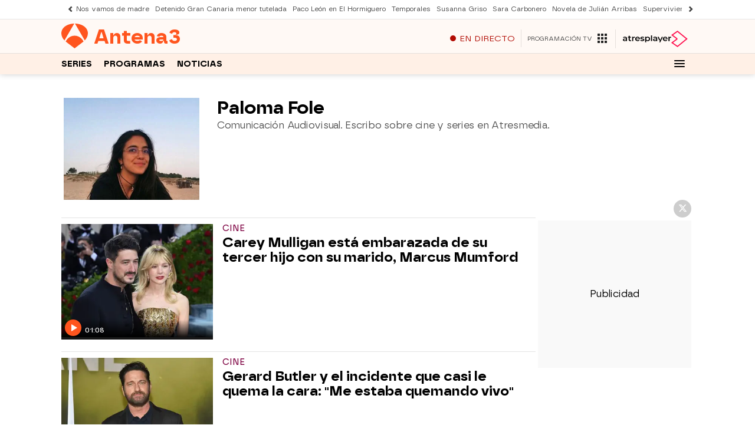

--- FILE ---
content_type: application/x-javascript;charset=utf-8
request_url: https://smetrics.antena3.com/id?d_visid_ver=5.5.0&d_fieldgroup=A&mcorgid=09DCC8AD54D410FF0A4C98A6%40AdobeOrg&mid=66726528396955811086427813483568155713&ts=1769064562786
body_size: -35
content:
{"mid":"66726528396955811086427813483568155713"}